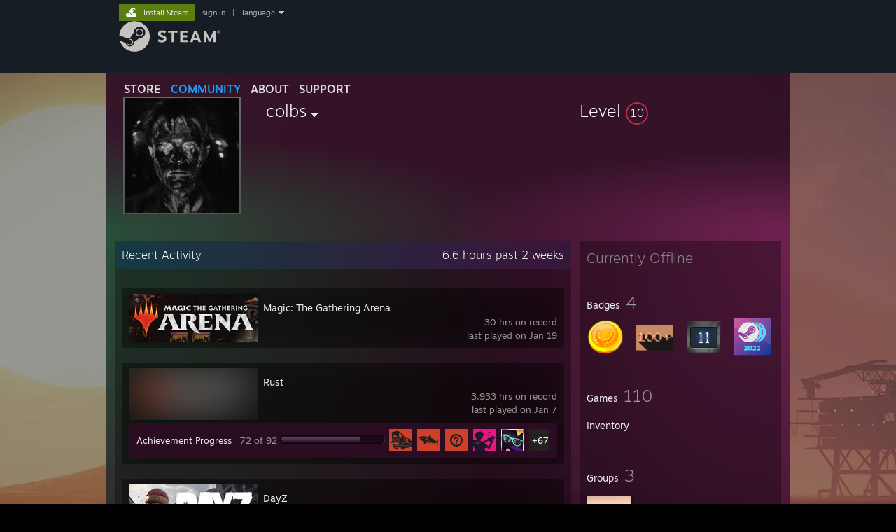

--- FILE ---
content_type: text/html; charset=UTF-8
request_url: https://steamcommunity.com/id/11224949/
body_size: 12399
content:
<!DOCTYPE html>
<html class=" responsive DesktopUI" lang="en"  >
<head>
	<meta http-equiv="Content-Type" content="text/html; charset=UTF-8">
			<meta name="viewport" content="width=device-width,initial-scale=1">
		<meta name="theme-color" content="#171a21">
		<title>Steam Community :: colbs</title>
	<link rel="shortcut icon" href="/favicon.ico" type="image/x-icon">

	
	
	<link href="https://community.fastly.steamstatic.com/public/shared/css/motiva_sans.css?v=-yZgCk0Nu7kH&amp;l=english&amp;_cdn=fastly" rel="stylesheet" type="text/css">
<link href="https://community.fastly.steamstatic.com/public/shared/css/buttons.css?v=0Ihq-pAoptBq&amp;l=english&amp;_cdn=fastly" rel="stylesheet" type="text/css">
<link href="https://community.fastly.steamstatic.com/public/shared/css/shared_global.css?v=uKH1RcGNHaGr&amp;l=english&amp;_cdn=fastly" rel="stylesheet" type="text/css">
<link href="https://community.fastly.steamstatic.com/public/css/globalv2.css?v=9RV1KkrS040q&amp;l=english&amp;_cdn=fastly" rel="stylesheet" type="text/css">
<link href="https://community.fastly.steamstatic.com/public/css/skin_1/modalContent.css?v=WXAusLHclDIt&amp;l=english&amp;_cdn=fastly" rel="stylesheet" type="text/css">
<link href="https://community.fastly.steamstatic.com/public/css/skin_1/profilev2.css?v=-fVuSwVjP_Fu&amp;l=english&amp;_cdn=fastly" rel="stylesheet" type="text/css">
<link href="https://community.fastly.steamstatic.com/public/shared/css/motiva_sans.css?v=-yZgCk0Nu7kH&amp;l=english&amp;_cdn=fastly" rel="stylesheet" type="text/css">
<link href="https://community.fastly.steamstatic.com/public/css/promo/summer2017/stickers.css?v=Ncr6N09yZIap&amp;l=english&amp;_cdn=fastly" rel="stylesheet" type="text/css">
<link href="https://community.fastly.steamstatic.com/public/shared/css/shared_responsive.css?v=KWbVpwRCHuVv&amp;l=english&amp;_cdn=fastly" rel="stylesheet" type="text/css">
<link href="https://community.fastly.steamstatic.com/public/css/skin_1/header.css?v=EM4kCu67DNda&amp;l=english&amp;_cdn=fastly" rel="stylesheet" type="text/css">
<script type="text/javascript">
	var __PrototypePreserve=[];
	__PrototypePreserve[0] = Array.from;
	__PrototypePreserve[1] = Array.prototype.filter;
	__PrototypePreserve[2] = Array.prototype.flatMap;
	__PrototypePreserve[3] = Array.prototype.find;
	__PrototypePreserve[4] = Array.prototype.some;
	__PrototypePreserve[5] = Function.prototype.bind;
	__PrototypePreserve[6] = HTMLElement.prototype.scrollTo;
</script>
<script type="text/javascript" src="https://community.fastly.steamstatic.com/public/javascript/prototype-1.7.js?v=npJElBnrEO6W&amp;l=english&amp;_cdn=fastly"></script>
<script type="text/javascript">
	Array.from = __PrototypePreserve[0] || Array.from;
	Array.prototype.filter = __PrototypePreserve[1] || Array.prototype.filter;
	Array.prototype.flatMap = __PrototypePreserve[2] || Array.prototype.flatMap;
	Array.prototype.find = __PrototypePreserve[3] || Array.prototype.find;
	Array.prototype.some = __PrototypePreserve[4] || Array.prototype.some;
	Function.prototype.bind = __PrototypePreserve[5] || Function.prototype.bind;
	HTMLElement.prototype.scrollTo = __PrototypePreserve[6] || HTMLElement.prototype.scrollTo;
</script>
<script type="text/javascript">
	var __ScriptaculousPreserve=[];
	__ScriptaculousPreserve[0] = Array.from;
	__ScriptaculousPreserve[1] = Function.prototype.bind;
	__ScriptaculousPreserve[2] = HTMLElement.prototype.scrollTo;
</script>
<script type="text/javascript" src="https://community.fastly.steamstatic.com/public/javascript/scriptaculous/_combined.js?v=pbdAKOcDIgbC&amp;l=english&amp;_cdn=fastly&amp;load=effects,controls,slider,dragdrop"></script>
<script type="text/javascript">
	Array.from = __ScriptaculousPreserve[0] || Array.from;
	Function.prototype.bind = __ScriptaculousPreserve[1] || Function.prototype.bind;
	HTMLElement.prototype.scrollTo = __ScriptaculousPreserve[2] || HTMLElement.prototype.scrollTo;
delete String['__parseStyleElement'];  Prototype.Browser.WebKit = true;</script>
<script type="text/javascript">VALVE_PUBLIC_PATH = "https:\/\/community.fastly.steamstatic.com\/public\/";</script><script type="text/javascript" src="https://community.fastly.steamstatic.com/public/javascript/global.js?v=cMt-H-zOgNUp&amp;l=english&amp;_cdn=fastly"></script>
<script type="text/javascript" src="https://community.fastly.steamstatic.com/public/javascript/jquery-1.11.1.min.js?v=gQHVlrK4-jX-&amp;l=english&amp;_cdn=fastly"></script>
<script type="text/javascript" src="https://community.fastly.steamstatic.com/public/shared/javascript/tooltip.js?v=LZHsOVauqTrm&amp;l=english&amp;_cdn=fastly"></script>
<script type="text/javascript" src="https://community.fastly.steamstatic.com/public/shared/javascript/shared_global.js?v=84qavQoecqcM&amp;l=english&amp;_cdn=fastly"></script>
<script type="text/javascript" src="https://community.fastly.steamstatic.com/public/shared/javascript/auth_refresh.js?v=w6QbwI-5-j2S&amp;l=english&amp;_cdn=fastly"></script>
<script type="text/javascript">Object.seal && [ Object, Array, String, Number ].map( function( builtin ) { Object.seal( builtin.prototype ); } );</script><script type="text/javascript">$J = jQuery.noConflict();
if ( typeof JSON != 'object' || !JSON.stringify || !JSON.parse ) { document.write( "<scr" + "ipt type=\"text\/javascript\" src=\"https:\/\/community.fastly.steamstatic.com\/public\/javascript\/json2.js?v=54NKNglvGTO8&amp;l=english&amp;_cdn=fastly\"><\/script>\n" ); };
</script>
		<script type="text/javascript">
			document.addEventListener('DOMContentLoaded', function(event) {
				SetupTooltips( { tooltipCSSClass: 'community_tooltip'} );
		});
		</script><script type="text/javascript" src="https://community.fastly.steamstatic.com/public/javascript/modalContent.js?v=uqf5ttWTRe7l&amp;l=english&amp;_cdn=fastly"></script>
<script type="text/javascript" src="https://community.fastly.steamstatic.com/public/javascript/modalv2.js?v=zBXEuexVQ0FZ&amp;l=english&amp;_cdn=fastly"></script>
<script type="text/javascript" src="https://community.fastly.steamstatic.com/public/javascript/profile.js?v=kpuU5wNDRWQz&amp;l=english&amp;_cdn=fastly"></script>
<script type="text/javascript" src="https://community.fastly.steamstatic.com/public/javascript/promo/stickers.js?v=CcLRHsa04otQ&amp;l=english&amp;_cdn=fastly"></script>
<script type="text/javascript" src="https://community.fastly.steamstatic.com/public/javascript/reportedcontent.js?v=-lZqrarogJr8&amp;l=english&amp;_cdn=fastly"></script>
<script type="text/javascript" src="https://community.fastly.steamstatic.com/public/javascript/webui/clientcom.js?v=09ET5-poo0Sd&amp;l=english&amp;_cdn=fastly"></script>
<script type="text/javascript" src="https://community.fastly.steamstatic.com/public/shared/javascript/shared_responsive_adapter.js?v=j0eobCNqcadg&amp;l=english&amp;_cdn=fastly"></script>

						<meta name="twitter:card" content="summary">
			
	<meta name="twitter:site" content="@steam" />

						<meta property="og:title" content="Steam Community :: colbs">
					<meta property="twitter:title" content="Steam Community :: colbs">
					<meta property="og:type" content="website">
					<meta property="fb:app_id" content="105386699540688">
			
	
			<link rel="image_src" href="https://avatars.fastly.steamstatic.com/cf15fd0eeb3db7ac8b0d9918bcce7866dac7ccad_full.jpg">
		<meta property="og:image" content="https://avatars.fastly.steamstatic.com/cf15fd0eeb3db7ac8b0d9918bcce7866dac7ccad_full.jpg">
		<meta name="twitter:image" content="https://avatars.fastly.steamstatic.com/cf15fd0eeb3db7ac8b0d9918bcce7866dac7ccad_full.jpg" />
				
	
	
	
	
	</head>
<body class="flat_page profile_page has_profile_background CosmicTheme responsive_page ">


<div class="responsive_page_frame with_header">
						<div role="navigation" class="responsive_page_menu_ctn mainmenu" aria-label="Mobile Menu">
				<div class="responsive_page_menu"  id="responsive_page_menu">
										<div class="mainmenu_contents">
						<div class="mainmenu_contents_items">
															<a class="menuitem" href="https://steamcommunity.com/login/home/?goto=id%2F11224949%2F">
									Sign in								</a>
															<a class="menuitem supernav" href="https://store.steampowered.com/" data-tooltip-type="selector" data-tooltip-content=".submenu_Store">
				Store			</a>
			<div class="submenu_Store" style="display: none;" data-submenuid="Store">
														<a class="submenuitem" href="https://store.steampowered.com/">
						Home											</a>
														<a class="submenuitem" href="https://store.steampowered.com/explore/">
						Discovery Queue											</a>
														<a class="submenuitem" href="https://steamcommunity.com/my/wishlist/">
						Wishlist											</a>
														<a class="submenuitem" href="https://store.steampowered.com/points/shop/">
						Points Shop											</a>
														<a class="submenuitem" href="https://store.steampowered.com/news/">
						News											</a>
														<a class="submenuitem" href="https://store.steampowered.com/stats/">
						Charts											</a>
							</div>
										<a class="menuitem supernav supernav_active" href="https://steamcommunity.com/" data-tooltip-type="selector" data-tooltip-content=".submenu_Community">
				Community			</a>
			<div class="submenu_Community" style="display: none;" data-submenuid="Community">
														<a class="submenuitem" href="https://steamcommunity.com/">
						Home											</a>
														<a class="submenuitem" href="https://steamcommunity.com/discussions/">
						Discussions											</a>
														<a class="submenuitem" href="https://steamcommunity.com/workshop/">
						Workshop											</a>
														<a class="submenuitem" href="https://steamcommunity.com/market/">
						Market											</a>
														<a class="submenuitem" href="https://steamcommunity.com/?subsection=broadcasts">
						Broadcasts											</a>
							</div>
										<a class="menuitem " href="https://store.steampowered.com/about/">
				About			</a>
										<a class="menuitem " href="https://help.steampowered.com/en/">
				Support			</a>
			
							<div class="minor_menu_items">
																								<div class="menuitem change_language_action">
									Change language								</div>
																																	<a class="menuitem" href="https://store.steampowered.com/mobile" target="_blank" rel="noreferrer">Get the Steam Mobile App</a>
																									<div class="menuitem" role="link" onclick="Responsive_RequestDesktopView();">
										View desktop website									</div>
															</div>
						</div>
						<div class="mainmenu_footer_spacer  "></div>
						<div class="mainmenu_footer">
															<div class="mainmenu_footer_logo"><img src="https://community.fastly.steamstatic.com/public/shared/images/responsive/footerLogo_valve_new.png"></div>
								© Valve Corporation. All rights reserved. All trademarks are property of their respective owners in the US and other countries.								<span class="mainmenu_valve_links">
									<a href="https://store.steampowered.com/privacy_agreement/" target="_blank">Privacy Policy</a>
									&nbsp;| &nbsp;<a href="http://www.valvesoftware.com/legal.htm" target="_blank">Legal</a>
									&nbsp;| &nbsp;<a href="https://help.steampowered.com/faqs/view/10BB-D27A-6378-4436" target="_blank">Accessibility</a>
									&nbsp;| &nbsp;<a href="https://store.steampowered.com/subscriber_agreement/" target="_blank">Steam Subscriber Agreement</a>
									&nbsp;| &nbsp;<a href="https://store.steampowered.com/steam_refunds/" target="_blank">Refunds</a>
									&nbsp;| &nbsp;<a href="https://store.steampowered.com/account/cookiepreferences/" target="_blank">Cookies</a>
								</span>
													</div>
					</div>
									</div>
			</div>
		
		<div class="responsive_local_menu_tab"></div>

		<div class="responsive_page_menu_ctn localmenu">
			<div class="responsive_page_menu"  id="responsive_page_local_menu" data-panel="{&quot;onOptionsActionDescription&quot;:&quot;#filter_toggle&quot;,&quot;onOptionsButton&quot;:&quot;Responsive_ToggleLocalMenu()&quot;,&quot;onCancelButton&quot;:&quot;Responsive_ToggleLocalMenu()&quot;}">
				<div class="localmenu_content" data-panel="{&quot;maintainY&quot;:true,&quot;bFocusRingRoot&quot;:true,&quot;flow-children&quot;:&quot;column&quot;}">
				</div>
			</div>
		</div>



					<div class="responsive_header">
				<div class="responsive_header_content">
					<div id="responsive_menu_logo">
						<img src="https://community.fastly.steamstatic.com/public/shared/images/responsive/header_menu_hamburger.png" height="100%">
											</div>
					<div class="responsive_header_logo">
						<a href="https://store.steampowered.com/">
															<img src="https://community.fastly.steamstatic.com/public/shared/images/responsive/header_logo.png" height="36" border="0" alt="STEAM">
													</a>
					</div>
									</div>
			</div>
		
		<div class="responsive_page_content_overlay">

		</div>

		<div class="responsive_fixonscroll_ctn nonresponsive_hidden ">
		</div>
	
	<div class="responsive_page_content">

		<div role="banner" id="global_header" data-panel="{&quot;flow-children&quot;:&quot;row&quot;}">
	<div class="content">
		<div class="logo">
			<span id="logo_holder">
									<a href="https://store.steampowered.com/" aria-label="Link to the Steam Homepage">
						<img src="https://community.fastly.steamstatic.com/public/shared/images/header/logo_steam.svg?t=962016" width="176" height="44" alt="Link to the Steam Homepage">
					</a>
							</span>
		</div>

			<div role="navigation" class="supernav_container" aria-label="Global Menu">
								<a class="menuitem supernav" href="https://store.steampowered.com/" data-tooltip-type="selector" data-tooltip-content=".submenu_Store">
				STORE			</a>
			<div class="submenu_Store" style="display: none;" data-submenuid="Store">
														<a class="submenuitem" href="https://store.steampowered.com/">
						Home											</a>
														<a class="submenuitem" href="https://store.steampowered.com/explore/">
						Discovery Queue											</a>
														<a class="submenuitem" href="https://steamcommunity.com/my/wishlist/">
						Wishlist											</a>
														<a class="submenuitem" href="https://store.steampowered.com/points/shop/">
						Points Shop											</a>
														<a class="submenuitem" href="https://store.steampowered.com/news/">
						News											</a>
														<a class="submenuitem" href="https://store.steampowered.com/stats/">
						Charts											</a>
							</div>
										<a class="menuitem supernav supernav_active" href="https://steamcommunity.com/" data-tooltip-type="selector" data-tooltip-content=".submenu_Community">
				COMMUNITY			</a>
			<div class="submenu_Community" style="display: none;" data-submenuid="Community">
														<a class="submenuitem" href="https://steamcommunity.com/">
						Home											</a>
														<a class="submenuitem" href="https://steamcommunity.com/discussions/">
						Discussions											</a>
														<a class="submenuitem" href="https://steamcommunity.com/workshop/">
						Workshop											</a>
														<a class="submenuitem" href="https://steamcommunity.com/market/">
						Market											</a>
														<a class="submenuitem" href="https://steamcommunity.com/?subsection=broadcasts">
						Broadcasts											</a>
							</div>
										<a class="menuitem " href="https://store.steampowered.com/about/">
				About			</a>
										<a class="menuitem " href="https://help.steampowered.com/en/">
				SUPPORT			</a>
				</div>
	<script type="text/javascript">
		jQuery(function($) {
			$('#global_header .supernav').v_tooltip({'location':'bottom', 'destroyWhenDone': false, 'tooltipClass': 'supernav_content', 'offsetY':-6, 'offsetX': 1, 'horizontalSnap': 4, 'tooltipParent': '#global_header .supernav_container', 'correctForScreenSize': false});
		});
	</script>

		<div id="global_actions">
			<div role="navigation" id="global_action_menu" aria-label="Account Menu">
									<a class="header_installsteam_btn header_installsteam_btn_green" href="https://store.steampowered.com/about/">
						<div class="header_installsteam_btn_content">
							Install Steam						</div>
					</a>
				
				
									<a class="global_action_link" href="https://steamcommunity.com/login/home/?goto=id%2F11224949%2F">sign in</a>
											&nbsp;|&nbsp;
						<span class="pulldown global_action_link" id="language_pulldown" onclick="ShowMenu( this, 'language_dropdown', 'right' );">language</span>
						<div class="popup_block_new" id="language_dropdown" style="display: none;">
							<div class="popup_body popup_menu">
																																					<a class="popup_menu_item tight" href="?l=schinese" onclick="ChangeLanguage( 'schinese' ); return false;">简体中文 (Simplified Chinese)</a>
																													<a class="popup_menu_item tight" href="?l=tchinese" onclick="ChangeLanguage( 'tchinese' ); return false;">繁體中文 (Traditional Chinese)</a>
																													<a class="popup_menu_item tight" href="?l=japanese" onclick="ChangeLanguage( 'japanese' ); return false;">日本語 (Japanese)</a>
																													<a class="popup_menu_item tight" href="?l=koreana" onclick="ChangeLanguage( 'koreana' ); return false;">한국어 (Korean)</a>
																													<a class="popup_menu_item tight" href="?l=thai" onclick="ChangeLanguage( 'thai' ); return false;">ไทย (Thai)</a>
																													<a class="popup_menu_item tight" href="?l=bulgarian" onclick="ChangeLanguage( 'bulgarian' ); return false;">Български (Bulgarian)</a>
																													<a class="popup_menu_item tight" href="?l=czech" onclick="ChangeLanguage( 'czech' ); return false;">Čeština (Czech)</a>
																													<a class="popup_menu_item tight" href="?l=danish" onclick="ChangeLanguage( 'danish' ); return false;">Dansk (Danish)</a>
																													<a class="popup_menu_item tight" href="?l=german" onclick="ChangeLanguage( 'german' ); return false;">Deutsch (German)</a>
																																							<a class="popup_menu_item tight" href="?l=spanish" onclick="ChangeLanguage( 'spanish' ); return false;">Español - España (Spanish - Spain)</a>
																													<a class="popup_menu_item tight" href="?l=latam" onclick="ChangeLanguage( 'latam' ); return false;">Español - Latinoamérica (Spanish - Latin America)</a>
																													<a class="popup_menu_item tight" href="?l=greek" onclick="ChangeLanguage( 'greek' ); return false;">Ελληνικά (Greek)</a>
																													<a class="popup_menu_item tight" href="?l=french" onclick="ChangeLanguage( 'french' ); return false;">Français (French)</a>
																													<a class="popup_menu_item tight" href="?l=italian" onclick="ChangeLanguage( 'italian' ); return false;">Italiano (Italian)</a>
																													<a class="popup_menu_item tight" href="?l=indonesian" onclick="ChangeLanguage( 'indonesian' ); return false;">Bahasa Indonesia (Indonesian)</a>
																													<a class="popup_menu_item tight" href="?l=hungarian" onclick="ChangeLanguage( 'hungarian' ); return false;">Magyar (Hungarian)</a>
																													<a class="popup_menu_item tight" href="?l=dutch" onclick="ChangeLanguage( 'dutch' ); return false;">Nederlands (Dutch)</a>
																													<a class="popup_menu_item tight" href="?l=norwegian" onclick="ChangeLanguage( 'norwegian' ); return false;">Norsk (Norwegian)</a>
																													<a class="popup_menu_item tight" href="?l=polish" onclick="ChangeLanguage( 'polish' ); return false;">Polski (Polish)</a>
																													<a class="popup_menu_item tight" href="?l=portuguese" onclick="ChangeLanguage( 'portuguese' ); return false;">Português (Portuguese - Portugal)</a>
																													<a class="popup_menu_item tight" href="?l=brazilian" onclick="ChangeLanguage( 'brazilian' ); return false;">Português - Brasil (Portuguese - Brazil)</a>
																													<a class="popup_menu_item tight" href="?l=romanian" onclick="ChangeLanguage( 'romanian' ); return false;">Română (Romanian)</a>
																													<a class="popup_menu_item tight" href="?l=russian" onclick="ChangeLanguage( 'russian' ); return false;">Русский (Russian)</a>
																													<a class="popup_menu_item tight" href="?l=finnish" onclick="ChangeLanguage( 'finnish' ); return false;">Suomi (Finnish)</a>
																													<a class="popup_menu_item tight" href="?l=swedish" onclick="ChangeLanguage( 'swedish' ); return false;">Svenska (Swedish)</a>
																													<a class="popup_menu_item tight" href="?l=turkish" onclick="ChangeLanguage( 'turkish' ); return false;">Türkçe (Turkish)</a>
																													<a class="popup_menu_item tight" href="?l=vietnamese" onclick="ChangeLanguage( 'vietnamese' ); return false;">Tiếng Việt (Vietnamese)</a>
																													<a class="popup_menu_item tight" href="?l=ukrainian" onclick="ChangeLanguage( 'ukrainian' ); return false;">Українська (Ukrainian)</a>
																									<a class="popup_menu_item tight" href="https://www.valvesoftware.com/en/contact?contact-person=Translation%20Team%20Feedback" target="_blank">Report a translation problem</a>
							</div>
						</div>
												</div>
					</div>
			</div>
</div>
<script type="text/javascript">
	g_sessionID = "8a16dc819d51f61cae1a09d2";
	g_steamID = false;
	g_strLanguage = "english";
	g_SNR = '2_100300_profile_';
	g_bAllowAppImpressions = true;
		g_ContentDescriptorPreferences = [1,3,4];

	

	// We always want to have the timezone cookie set for PHP to use
	setTimezoneCookies();

	$J( function() {

		InitMiniprofileHovers(( 'https%3A%2F%2Fsteamcommunity.com' ));
		InitEmoticonHovers();
		ApplyAdultContentPreferences();
	});

	$J( function() { InitEconomyHovers( "https:\/\/community.fastly.steamstatic.com\/public\/css\/skin_1\/economy.css?v=rbw2FTiaLS06&l=english&_cdn=fastly", "https:\/\/community.fastly.steamstatic.com\/public\/javascript\/economy_common.js?v=3TZBCEPvtfTo&l=english&_cdn=fastly", "https:\/\/community.fastly.steamstatic.com\/public\/javascript\/economy.js?v=55iGPfqTxuQB&l=english&_cdn=fastly" );});</script>
	<div id="webui_config" style="display: none;"
		 data-config="{&quot;EUNIVERSE&quot;:1,&quot;WEB_UNIVERSE&quot;:&quot;public&quot;,&quot;LANGUAGE&quot;:&quot;english&quot;,&quot;COUNTRY&quot;:&quot;US&quot;,&quot;MEDIA_CDN_COMMUNITY_URL&quot;:&quot;https:\/\/cdn.fastly.steamstatic.com\/steamcommunity\/public\/&quot;,&quot;MEDIA_CDN_URL&quot;:&quot;https:\/\/cdn.fastly.steamstatic.com\/&quot;,&quot;VIDEO_CDN_URL&quot;:&quot;https:\/\/video.fastly.steamstatic.com\/&quot;,&quot;COMMUNITY_CDN_URL&quot;:&quot;https:\/\/community.fastly.steamstatic.com\/&quot;,&quot;COMMUNITY_CDN_ASSET_URL&quot;:&quot;https:\/\/cdn.fastly.steamstatic.com\/steamcommunity\/public\/assets\/&quot;,&quot;STORE_CDN_URL&quot;:&quot;https:\/\/store.fastly.steamstatic.com\/&quot;,&quot;PUBLIC_SHARED_URL&quot;:&quot;https:\/\/community.fastly.steamstatic.com\/public\/shared\/&quot;,&quot;COMMUNITY_BASE_URL&quot;:&quot;https:\/\/steamcommunity.com\/&quot;,&quot;CHAT_BASE_URL&quot;:&quot;https:\/\/steamcommunity.com\/&quot;,&quot;STORE_BASE_URL&quot;:&quot;https:\/\/store.steampowered.com\/&quot;,&quot;STORE_CHECKOUT_BASE_URL&quot;:&quot;https:\/\/checkout.steampowered.com\/&quot;,&quot;IMG_URL&quot;:&quot;https:\/\/community.fastly.steamstatic.com\/public\/images\/&quot;,&quot;STEAMTV_BASE_URL&quot;:&quot;https:\/\/steam.tv\/&quot;,&quot;HELP_BASE_URL&quot;:&quot;https:\/\/help.steampowered.com\/&quot;,&quot;PARTNER_BASE_URL&quot;:&quot;https:\/\/partner.steamgames.com\/&quot;,&quot;STATS_BASE_URL&quot;:&quot;https:\/\/partner.steampowered.com\/&quot;,&quot;INTERNAL_STATS_BASE_URL&quot;:&quot;https:\/\/steamstats.valve.org\/&quot;,&quot;IN_CLIENT&quot;:false,&quot;USE_POPUPS&quot;:false,&quot;STORE_ICON_BASE_URL&quot;:&quot;https:\/\/shared.fastly.steamstatic.com\/store_item_assets\/steam\/apps\/&quot;,&quot;STORE_ITEM_BASE_URL&quot;:&quot;https:\/\/shared.fastly.steamstatic.com\/store_item_assets\/&quot;,&quot;WEBAPI_BASE_URL&quot;:&quot;https:\/\/api.steampowered.com\/&quot;,&quot;TOKEN_URL&quot;:&quot;https:\/\/steamcommunity.com\/chat\/clientjstoken&quot;,&quot;BUILD_TIMESTAMP&quot;:1768423651,&quot;PAGE_TIMESTAMP&quot;:1768877323,&quot;IN_TENFOOT&quot;:false,&quot;IN_GAMEPADUI&quot;:false,&quot;IN_CHROMEOS&quot;:false,&quot;IN_MOBILE_WEBVIEW&quot;:false,&quot;PLATFORM&quot;:&quot;macos&quot;,&quot;BASE_URL_STORE_CDN_ASSETS&quot;:&quot;https:\/\/cdn.fastly.steamstatic.com\/store\/&quot;,&quot;EREALM&quot;:1,&quot;LOGIN_BASE_URL&quot;:&quot;https:\/\/login.steampowered.com\/&quot;,&quot;AVATAR_BASE_URL&quot;:&quot;https:\/\/avatars.fastly.steamstatic.com\/&quot;,&quot;FROM_WEB&quot;:true,&quot;WEBSITE_ID&quot;:&quot;Community&quot;,&quot;BASE_URL_SHARED_CDN&quot;:&quot;https:\/\/shared.fastly.steamstatic.com\/&quot;,&quot;CLAN_CDN_ASSET_URL&quot;:&quot;https:\/\/clan.fastly.steamstatic.com\/&quot;,&quot;COMMUNITY_ASSETS_BASE_URL&quot;:&quot;https:\/\/shared.fastly.steamstatic.com\/community_assets\/&quot;,&quot;SNR&quot;:&quot;2_100300_profile_&quot;}"
		 data-userinfo="{&quot;logged_in&quot;:false,&quot;country_code&quot;:&quot;US&quot;,&quot;excluded_content_descriptors&quot;:[1,3,4]}">
	</div>
<div id="application_config" style="display: none;"  data-config="{&quot;EUNIVERSE&quot;:1,&quot;WEB_UNIVERSE&quot;:&quot;public&quot;,&quot;LANGUAGE&quot;:&quot;english&quot;,&quot;COUNTRY&quot;:&quot;US&quot;,&quot;MEDIA_CDN_COMMUNITY_URL&quot;:&quot;https:\/\/cdn.fastly.steamstatic.com\/steamcommunity\/public\/&quot;,&quot;MEDIA_CDN_URL&quot;:&quot;https:\/\/cdn.fastly.steamstatic.com\/&quot;,&quot;VIDEO_CDN_URL&quot;:&quot;https:\/\/video.fastly.steamstatic.com\/&quot;,&quot;COMMUNITY_CDN_URL&quot;:&quot;https:\/\/community.fastly.steamstatic.com\/&quot;,&quot;COMMUNITY_CDN_ASSET_URL&quot;:&quot;https:\/\/cdn.fastly.steamstatic.com\/steamcommunity\/public\/assets\/&quot;,&quot;STORE_CDN_URL&quot;:&quot;https:\/\/store.fastly.steamstatic.com\/&quot;,&quot;PUBLIC_SHARED_URL&quot;:&quot;https:\/\/community.fastly.steamstatic.com\/public\/shared\/&quot;,&quot;COMMUNITY_BASE_URL&quot;:&quot;https:\/\/steamcommunity.com\/&quot;,&quot;CHAT_BASE_URL&quot;:&quot;https:\/\/steamcommunity.com\/&quot;,&quot;STORE_BASE_URL&quot;:&quot;https:\/\/store.steampowered.com\/&quot;,&quot;STORE_CHECKOUT_BASE_URL&quot;:&quot;https:\/\/checkout.steampowered.com\/&quot;,&quot;IMG_URL&quot;:&quot;https:\/\/community.fastly.steamstatic.com\/public\/images\/&quot;,&quot;STEAMTV_BASE_URL&quot;:&quot;https:\/\/steam.tv\/&quot;,&quot;HELP_BASE_URL&quot;:&quot;https:\/\/help.steampowered.com\/&quot;,&quot;PARTNER_BASE_URL&quot;:&quot;https:\/\/partner.steamgames.com\/&quot;,&quot;STATS_BASE_URL&quot;:&quot;https:\/\/partner.steampowered.com\/&quot;,&quot;INTERNAL_STATS_BASE_URL&quot;:&quot;https:\/\/steamstats.valve.org\/&quot;,&quot;IN_CLIENT&quot;:false,&quot;USE_POPUPS&quot;:false,&quot;STORE_ICON_BASE_URL&quot;:&quot;https:\/\/shared.fastly.steamstatic.com\/store_item_assets\/steam\/apps\/&quot;,&quot;STORE_ITEM_BASE_URL&quot;:&quot;https:\/\/shared.fastly.steamstatic.com\/store_item_assets\/&quot;,&quot;WEBAPI_BASE_URL&quot;:&quot;https:\/\/api.steampowered.com\/&quot;,&quot;TOKEN_URL&quot;:&quot;https:\/\/steamcommunity.com\/chat\/clientjstoken&quot;,&quot;BUILD_TIMESTAMP&quot;:1768423651,&quot;PAGE_TIMESTAMP&quot;:1768877323,&quot;IN_TENFOOT&quot;:false,&quot;IN_GAMEPADUI&quot;:false,&quot;IN_CHROMEOS&quot;:false,&quot;IN_MOBILE_WEBVIEW&quot;:false,&quot;PLATFORM&quot;:&quot;macos&quot;,&quot;BASE_URL_STORE_CDN_ASSETS&quot;:&quot;https:\/\/cdn.fastly.steamstatic.com\/store\/&quot;,&quot;EREALM&quot;:1,&quot;LOGIN_BASE_URL&quot;:&quot;https:\/\/login.steampowered.com\/&quot;,&quot;AVATAR_BASE_URL&quot;:&quot;https:\/\/avatars.fastly.steamstatic.com\/&quot;,&quot;FROM_WEB&quot;:true,&quot;WEBSITE_ID&quot;:&quot;Community&quot;,&quot;BASE_URL_SHARED_CDN&quot;:&quot;https:\/\/shared.fastly.steamstatic.com\/&quot;,&quot;CLAN_CDN_ASSET_URL&quot;:&quot;https:\/\/clan.fastly.steamstatic.com\/&quot;,&quot;COMMUNITY_ASSETS_BASE_URL&quot;:&quot;https:\/\/shared.fastly.steamstatic.com\/community_assets\/&quot;,&quot;SNR&quot;:&quot;2_100300_profile_&quot;}" data-userinfo="{&quot;logged_in&quot;:false,&quot;country_code&quot;:&quot;US&quot;,&quot;excluded_content_descriptors&quot;:[1,3,4]}" data-community="[]" data-loyaltystore="{&quot;webapi_token&quot;:&quot;&quot;}" data-steam_notifications="null"></div><link href="https://community.fastly.steamstatic.com/public/css/applications/community/main.css?v=L9FHPSrgDNRX&amp;l=english&amp;_cdn=fastly" rel="stylesheet" type="text/css">
<script type="text/javascript" src="https://community.fastly.steamstatic.com/public/javascript/applications/community/manifest.js?v=nbKNVX6KpsXN&amp;l=english&amp;_cdn=fastly"></script>
<script type="text/javascript" src="https://community.fastly.steamstatic.com/public/javascript/applications/community/libraries~b28b7af69.js?v=otJTfeJA4u84&amp;l=english&amp;_cdn=fastly"></script>
<script type="text/javascript" src="https://community.fastly.steamstatic.com/public/javascript/applications/community/main.js?v=5jnmxmwR7F0r&amp;l=english&amp;_cdn=fastly"></script>
<div  data-featuretarget="profile-rewards"></div>	<div id="application_root"></div>

		<div role="main" class="responsive_page_template_content" id="responsive_page_template_content" data-panel="{&quot;autoFocus&quot;:true}" >

				<script type="text/javascript">
		g_rgProfileData = {"url":"https:\/\/steamcommunity.com\/id\/11224949\/","steamid":"76561198148401790","personaname":"colbs","summary":""};
		const g_bViewingOwnProfile = 0;
		$J( function() {
			window.Responsive_ReparentItemsInResponsiveMode && Responsive_ReparentItemsInResponsiveMode( '.responsive_groupfriends_element', $J('#responsive_groupfriends_element_ctn') );
			
			
			SetupAnimateOnHoverImages();
		});
	</script>



<div class="no_header profile_page has_profile_background  "
	 style="">

			<div class="profile_animated_background">
			<video playsinline autoplay muted loop poster="https://shared.fastly.steamstatic.com/community_assets/images/items/252490/26ecc84ecf204392e06855eb3e09b3254d829b95.jpg">
									<source src="https://shared.fastly.steamstatic.com/community_assets/images/items/252490/bacfcdc6615ed73d9ca519ab8c57651710aea489.webm" type="video/webm">
									<source src="https://shared.fastly.steamstatic.com/community_assets/images/items/252490/dd88f3fdf5d94fe91c769a58084c9efe536de3a5.mp4" type="video/mp4">
							</video>
		</div>
		
	


<div class="profile_header_bg">

	<div class="profile_header_bg_texture">
		
		<div class="profile_header">

			
						
			<div class="profile_header_content" data-panel="{&quot;flow-children&quot;:&quot;row&quot;}" >

				
				<div class="playerAvatar profile_header_size offline" data-miniprofile="188136062">
										<div class="playerAvatarAutoSizeInner">
																				<picture>
				<source media="(prefers-reduced-motion: reduce)" srcset="https://avatars.fastly.steamstatic.com/cf15fd0eeb3db7ac8b0d9918bcce7866dac7ccad_full.jpg"></source>
				<img srcset="https://avatars.fastly.steamstatic.com/cf15fd0eeb3db7ac8b0d9918bcce7866dac7ccad_full.jpg" >
			</picture>
							</div>
				</div>

				<div class="profile_header_centered_col">
					<div class="profile_header_centered_persona">
						<div class="persona_name" style="font-size: 24px;">
							<span class="actual_persona_name">colbs</span>
																						<span class="namehistory_link" onclick="ShowAliasPopup( this );">
								<img id="getnamehistory_arrow" src="https://community.fastly.steamstatic.com/public/images/skin_1/arrowDn9x5.gif" width="9" height="5" border="0">
							</span>
														<div id="NamePopup" class="popup_block_new" style="display: none;">
								<div class="popup_body popup_menu">
									<div>This user has also played as:</div>
									<div id="NamePopupAliases">

									</div>
									<div style="display:none" id="NamePopupClearAliases">
																			</div>
									<div style="clear:both"></div>
								</div>
							</div>
						</div>
													<div class="header_real_name ellipsis">
								<bdi></bdi>
															</div>
											</div>
						<div class="profile_header_summary desktop">
					</div>
				</div>

					<div class="profile_header_summary mobile">
					</div>

				<div class="profile_header_badgeinfo" data-panel="{&quot;flow-children&quot;:&quot;column&quot;}" >
											<div class="profile_header_badgeinfo_badge_area">
															<a data-panel="{&quot;focusable&quot;:true,&quot;clickOnActivate&quot;:true}" role="button" class="persona_level_btn" href="https://steamcommunity.com/id/11224949/badges">
														<div class="persona_name persona_level">Level <div class="friendPlayerLevel lvl_10"><span class="friendPlayerLevelNum">10</span></div></div>
															</a>
													</div>
										<div class="profile_header_actions">
											</div>
				</div>
			</div>
		</div>
		<script type="text/javascript"> $J( function() { InitProfileSummary( g_rgProfileData['summary'] ); } ); </script>
	</div>
</div>

	<div class="profile_content has_profile_background">
		<div class="profile_content_inner">
			
			

			
			


			<div class="profile_rightcol">
				<div class="responsive_status_info">
						<div class="profile_in_game persona offline">
					<div class="profile_in_game_header">Currently Offline</div>
					</div>
									</div>

				<div class="responsive_count_link_area">
					
					
					<div data-panel="{&quot;maintainX&quot;:true,&quot;bFocusRingRoot&quot;:true,&quot;flow-children&quot;:&quot;row&quot;}" class="profile_badges">
						<div class="profile_count_link_preview_ctn" data-panel="{&quot;focusable&quot;:true,&quot;clickOnActivate&quot;:true}" role="button" >
																<div data-panel="{&quot;focusable&quot;:true,&quot;clickOnActivate&quot;:true}" role="button" class="profile_count_link ellipsis" >
						<a href="https://steamcommunity.com/id/11224949/badges/">
							<span class="count_link_label">Badges</span>&nbsp;
							<span class="profile_count_link_total">
																	4															</span>
						</a>
					</div>
														<div class="profile_count_link_preview">
																									<div class="profile_badges_badge "  data-tooltip-html="Community Ambassador" >
										<a href="https://steamcommunity.com/id/11224949/badges/2">
											<img src="https://community.fastly.steamstatic.com/public/images/badges/01_community/community03_80.png" class="badge_icon small">
										</a>
									</div>
																										<div class="profile_badges_badge "  data-tooltip-html="Power Player&lt;br&gt;
110 games owned" >
										<a href="https://steamcommunity.com/id/11224949/badges/13">
											<img src="https://community.fastly.steamstatic.com/public/images/badges/13_gamecollector/100_80.png?v=4" class="badge_icon small">
										</a>
									</div>
																										<div class="profile_badges_badge "  data-tooltip-html="Years of Service&lt;br&gt;
Member since August 3, 2014." >
										<a href="https://steamcommunity.com/id/11224949/badges/1">
											<img src="https://community.fastly.steamstatic.com/public/images/badges/02_years/steamyears11_80.png" class="badge_icon small">
										</a>
									</div>
																										<div class="profile_badges_badge last"  data-tooltip-html="Steam Replay 2022&lt;br&gt;
Awarded for viewing your 2022 Steam Replay." >
										<a href="https://steamcommunity.com/id/11224949/badges/64">
											<img src="https://community.fastly.steamstatic.com/public/images/badges/generic/Replay2022_80.png" class="badge_icon small">
										</a>
									</div>
																	<div style="clear: left;"></div>
							</div>
						</div>
					</div>
					
					<div data-panel="{&quot;maintainX&quot;:true,&quot;bFocusRingRoot&quot;:true,&quot;flow-children&quot;:&quot;row&quot;}" id="responsive_groupfriends_element_ctn">
					</div>

					<div data-panel="{&quot;maintainX&quot;:true,&quot;bFocusRingRoot&quot;:true,&quot;flow-children&quot;:&quot;row&quot;}" class="profile_item_links">
															<div data-panel="{&quot;focusable&quot;:true,&quot;clickOnActivate&quot;:true}" role="button" class="profile_count_link ellipsis" >
						<a href="https://steamcommunity.com/id/11224949/games/?tab=all">
							<span class="count_link_label">Games</span>&nbsp;
							<span class="profile_count_link_total">
																	110															</span>
						</a>
					</div>
																						<div data-panel="{&quot;focusable&quot;:true,&quot;clickOnActivate&quot;:true}" role="button" class="profile_count_link ellipsis" >
						<a href="https://steamcommunity.com/id/11224949/inventory/">
							<span class="count_link_label">Inventory</span>&nbsp;
							<span class="profile_count_link_total">
																	&nbsp; <!-- so the line spaces like the rest -->
															</span>
						</a>
					</div>
																																																																																																	<div style="clear: left;"></div>
					</div>
				</div>

									<div class="profile_group_links profile_count_link_preview_ctn responsive_groupfriends_element" data-panel="{&quot;focusable&quot;:true,&quot;clickOnActivate&quot;:true}" role="button" >
															<div data-panel="{&quot;focusable&quot;:true,&quot;clickOnActivate&quot;:true}" role="button" class="profile_count_link ellipsis" >
						<a href="https://steamcommunity.com/id/11224949/groups/">
							<span class="count_link_label">Groups</span>&nbsp;
							<span class="profile_count_link_total">
																	3															</span>
						</a>
					</div>
																			<div class="profile_count_link_preview">
															<div class="profile_group profile_primary_group">
									<div class="profile_group_avatar">
										<a href="https://steamcommunity.com/groups/PG1220">
											<img src="https://avatars.fastly.steamstatic.com/3c0cbbbbcb1e21cac8905cdb3221d3aafdb1ac75_medium.jpg">
										</a>
									</div>
									<a class="whiteLink" href="https://steamcommunity.com/groups/PG1220">
										Test PG 1220									</a>
									<div class="profile_group_membercount">3,994 Members</div>
									<div style="clear: left;"></div>
								</div>
																															<div class="profile_group">
										<div class="profile_group_avatar">
											<a href="https://steamcommunity.com/groups/hollowservers">
												<img src="https://avatars.fastly.steamstatic.com/fc0804980b0694c9526909568899bfff9ab4d94b.jpg">
											</a>
										</div>
										<a class="whiteLink" href="https://steamcommunity.com/groups/hollowservers">
											Hollow Servers										</a>
										<div class="profile_group_membercount">233,556 Members</div>
										<div style="clear: left;"></div>
									</div>
																	<div class="profile_group">
										<div class="profile_group_avatar">
											<a href="https://steamcommunity.com/groups/ORCCGaming">
												<img src="https://avatars.fastly.steamstatic.com/4d6d8dfd07dd4674e6c5458033219f3808603ff5.jpg">
											</a>
										</div>
										<a class="whiteLink" href="https://steamcommunity.com/groups/ORCCGaming">
											Outrider Gaming										</a>
										<div class="profile_group_membercount">19 Members</div>
										<div style="clear: left;"></div>
									</div>
																					</div>
					</div>
				
									<div class="profile_friend_links profile_count_link_preview_ctn responsive_groupfriends_element" data-panel="{&quot;focusable&quot;:true,&quot;clickOnActivate&quot;:true}" role="button" >
															<div data-panel="{&quot;focusable&quot;:true,&quot;clickOnActivate&quot;:true}" role="button" class="profile_count_link ellipsis" >
						<a href="https://steamcommunity.com/id/11224949/friends/">
							<span class="count_link_label">Friends</span>&nbsp;
							<span class="profile_count_link_total">
																	80															</span>
						</a>
					</div>
							
						
						<div class="profile_topfriends profile_count_link_preview">
																	<div data-panel="{&quot;flow-children&quot;:&quot;column&quot;}" class="friendBlock persona offline" data-miniprofile="133522098" >
						<a class="friendBlockLinkOverlay" href="https://steamcommunity.com/id/Decency1234"></a>
										<div class="friendPlayerLevel lvl_70">
					<span class="friendPlayerLevelNum">76</span>
				</div>
												<div class="playerAvatar offline">
				<img src="https://avatars.fastly.steamstatic.com/d238ee73e125252e4a4ab5cc0ae3982df5af5c96_medium.jpg">
			</div>
			<div class="friendBlockContent">
				Strixcon<br>
				<span class="friendSmallText">
		Offline
				</span>
			</div>
		</div>
																			<div data-panel="{&quot;flow-children&quot;:&quot;column&quot;}" class="friendBlock persona online" data-miniprofile="112256835" >
						<a class="friendBlockLinkOverlay" href="https://steamcommunity.com/id/Konject"></a>
										<div class="friendPlayerLevel lvl_70">
					<span class="friendPlayerLevelNum">72</span>
				</div>
												<div class="playerAvatar online">
				<img src="https://avatars.fastly.steamstatic.com/4d77dc11b1936b300cecbd02ff41592d8a3f605f_medium.jpg">
			</div>
			<div class="friendBlockContent">
				00YVL (L)aufey<br>
				<span class="friendSmallText">
		Online
				</span>
			</div>
		</div>
																			<div data-panel="{&quot;flow-children&quot;:&quot;column&quot;}" class="friendBlock persona offline" data-miniprofile="126150371" >
						<a class="friendBlockLinkOverlay" href="https://steamcommunity.com/id/biff27"></a>
										<div class="friendPlayerLevel lvl_70">
					<span class="friendPlayerLevelNum">72</span>
				</div>
												<div class="playerAvatar offline">
				<img src="https://avatars.fastly.steamstatic.com/77dc8fc4fd5e5895e62c2ebfe61aa24ec9da3e6a_medium.jpg">
			</div>
			<div class="friendBlockContent">
				Biff27<br>
				<span class="friendSmallText">
		Offline
				</span>
			</div>
		</div>
																			<div data-panel="{&quot;flow-children&quot;:&quot;column&quot;}" class="friendBlock persona in-game" data-miniprofile="170507825" >
						<a class="friendBlockLinkOverlay" href="https://steamcommunity.com/id/Mezreal"></a>
										<div class="friendPlayerLevel lvl_60">
					<span class="friendPlayerLevelNum">61</span>
				</div>
												<div class="playerAvatar in-game">
				<img src="https://avatars.fastly.steamstatic.com/b32391a71bfce08bcd225fc18b58326850c1cc68_medium.jpg">
			</div>
			<div class="friendBlockContent">
				Mezreal<br>
				<span class="friendSmallText">
		<span class="linkFriend_in-game">In-Game<br/>Total War: WARHAMMER III</span>
				</span>
			</div>
		</div>
																			<div data-panel="{&quot;flow-children&quot;:&quot;column&quot;}" class="friendBlock persona online" data-miniprofile="1191240585" >
						<a class="friendBlockLinkOverlay" href="https://steamcommunity.com/profiles/76561199151506313"></a>
										<div class="friendPlayerLevel lvl_50">
					<span class="friendPlayerLevelNum">55</span>
				</div>
												<div class="playerAvatar online">
				<img src="https://avatars.fastly.steamstatic.com/0db5a1753618379d3505db7b2aea7beefaf935ba_medium.jpg">
			</div>
			<div class="friendBlockContent">
				LovReika<br>
				<span class="friendSmallText">
		Online
				</span>
			</div>
		</div>
																			<div data-panel="{&quot;flow-children&quot;:&quot;column&quot;}" class="friendBlock persona offline" data-miniprofile="1136095063" >
						<a class="friendBlockLinkOverlay" href="https://steamcommunity.com/profiles/76561199096360791"></a>
										<div class="friendPlayerLevel lvl_40">
					<span class="friendPlayerLevelNum">49</span>
				</div>
												<div class="playerAvatar offline">
				<img src="https://avatars.fastly.steamstatic.com/d61a9023f08aae8e1dba24105bf55eec533456be_medium.jpg">
			</div>
			<div class="friendBlockContent">
				Mort<br>
				<span class="friendSmallText">
		Offline
				</span>
			</div>
		</div>
															</div>
					</div>
				
			</div>


			<div class="profile_leftcol">

				
									<div class="profile_customization">
						<div class="profile_recentgame_header profile_customization_header">
							<div>Recent Activity</div>
															<div class="recentgame_quicklinks recentgame_recentplaytime">
									<div>6.6 hours past 2 weeks</div>
								</div>
													</div>
						<div class="profile_customization_block">

							<div class="recent_games">
																	<div class="recent_game">
										<div data-panel="{&quot;type&quot;:&quot;PanelGroup&quot;}" class="recent_game_content">
											<div class="game_info">
												<div class="game_info_cap "><a href="https://steamcommunity.com/app/2141910"><img class="game_capsule" src="https://shared.fastly.steamstatic.com/store_item_assets/steam/apps/2141910/b15710d69590d3e90ca54cf7f9790cb979e1828f/capsule_184x69.jpg?t=1763586064"></a></div>
												<div class="game_info_details">
													30 hrs on record<br>
																																										last played on Jan 19																																							</div>
												<div class="game_name"><a class="whiteLink" href="https://steamcommunity.com/app/2141910">Magic: The Gathering Arena</a></div>
											</div>

																					</div>
									</div>
																	<div class="recent_game">
										<div data-panel="{&quot;type&quot;:&quot;PanelGroup&quot;}" class="recent_game_content">
											<div class="game_info">
												<div class="game_info_cap app_has_adult_content"><a href="https://steamcommunity.com/app/252490"><img class="game_capsule" src="https://shared.fastly.steamstatic.com/store_item_assets/steam/apps/252490/21aac0b6e20e1ba12f635e7deb730e32a51afbd5/capsule_184x69.jpg?t=1761667247"></a></div>
												<div class="game_info_details">
													3,933 hrs on record<br>
																																										last played on Jan 7																																							</div>
												<div class="game_name"><a class="whiteLink" href="https://steamcommunity.com/app/252490">Rust</a></div>
											</div>

												<div class="game_info_stats">
					<div class="game_info_achievements_only_ctn">
													<div class="game_info_achievements">
						<div class="game_info_achievements_summary_area">
							<span class="game_info_achievement_summary">
								<a class="whiteLink" href="https://steamcommunity.com/id/11224949/stats/252490/achievements/">Achievement Progress</a>
								&nbsp; <span class="ellipsis">72 of 92</span>
							</span>
							<div class="achievement_progress_bar_ctn">
																	<div class="progress_bar" style="width: 78%;">

									</div>
															</div>
						</div>
						<div class="achievement_icons">
																						<div class="game_info_achievement"  data-tooltip-text="On Track" >
									<a href="https://steamcommunity.com/id/11224949/stats/252490/achievements/">
										<img src="https://cdn.fastly.steamstatic.com/steamcommunity/public/images/apps/252490/0bd065aae608e2beeea12da82a617f9388e25ea4.jpg">
									</a>
								</div>
															<div class="game_info_achievement"  data-tooltip-text="Apex Predator" >
									<a href="https://steamcommunity.com/id/11224949/stats/252490/achievements/">
										<img src="https://cdn.fastly.steamstatic.com/steamcommunity/public/images/apps/252490/4b10863688978e3ab6067b0394f41145f71c13ac.jpg">
									</a>
								</div>
															<div class="game_info_achievement"  data-tooltip-text="Mission Accomplished" >
									<a href="https://steamcommunity.com/id/11224949/stats/252490/achievements/">
										<img src="https://cdn.fastly.steamstatic.com/steamcommunity/public/images/apps/252490/44e13fc6903b7d95f9274601ed9c6fa682ac3416.jpg">
									</a>
								</div>
															<div class="game_info_achievement"  data-tooltip-text="Getting the band together" >
									<a href="https://steamcommunity.com/id/11224949/stats/252490/achievements/">
										<img src="https://cdn.fastly.steamstatic.com/steamcommunity/public/images/apps/252490/09cc77e5f33c1038410e59edce198a2e21c40a57.jpg">
									</a>
								</div>
															<div class="game_info_achievement"  data-tooltip-text="Sunglasses at Night" >
									<a href="https://steamcommunity.com/id/11224949/stats/252490/achievements/">
										<img src="https://cdn.fastly.steamstatic.com/steamcommunity/public/images/apps/252490/c437ed42d85c43ac9ab8240f0979a41c1468b9ec.jpg">
									</a>
								</div>
																						<div data-panel="{&quot;focusable&quot;:true,&quot;clickOnActivate&quot;:true}" role="button" class="game_info_achievement plus_more" onclick="window.location='https://steamcommunity.com/id/11224949/stats/252490/achievements/'">
									+67								</div>
													</div>
					</div>
								<div style="clear: both;"></div>
			</div>
					</div>
										</div>
									</div>
																	<div class="recent_game">
										<div data-panel="{&quot;type&quot;:&quot;PanelGroup&quot;}" class="recent_game_content">
											<div class="game_info">
												<div class="game_info_cap "><a href="https://steamcommunity.com/app/221100"><img class="game_capsule" src="https://shared.fastly.steamstatic.com/store_item_assets/steam/apps/221100/capsule_184x69.jpg?t=1764581773"></a></div>
												<div class="game_info_details">
													7,309 hrs on record<br>
																																										last played on Dec 21, 2025																																							</div>
												<div class="game_name"><a class="whiteLink" href="https://steamcommunity.com/app/221100">DayZ</a></div>
											</div>

												<div class="game_info_stats">
					<div class="game_info_achievements_only_ctn">
													<div class="game_info_achievements">
						<div class="game_info_achievements_summary_area">
							<span class="game_info_achievement_summary">
								<a class="whiteLink" href="https://steamcommunity.com/id/11224949/stats/221100/achievements/">Achievement Progress</a>
								&nbsp; <span class="ellipsis">6 of 13</span>
							</span>
							<div class="achievement_progress_bar_ctn">
																	<div class="progress_bar" style="width: 46%;">

									</div>
															</div>
						</div>
						<div class="achievement_icons">
																						<div class="game_info_achievement"  data-tooltip-text="Natural instincts" >
									<a href="https://steamcommunity.com/id/11224949/stats/221100/achievements/">
										<img src="https://cdn.fastly.steamstatic.com/steamcommunity/public/images/apps/221100/3d5b450d9fffdf38100c8db557a9dd33661b9841.jpg">
									</a>
								</div>
															<div class="game_info_achievement"  data-tooltip-text="Lobotomy" >
									<a href="https://steamcommunity.com/id/11224949/stats/221100/achievements/">
										<img src="https://cdn.fastly.steamstatic.com/steamcommunity/public/images/apps/221100/d1183661daccfb93eb03d8d00bc9f26547753ebe.jpg">
									</a>
								</div>
															<div class="game_info_achievement"  data-tooltip-text="Pacify" >
									<a href="https://steamcommunity.com/id/11224949/stats/221100/achievements/">
										<img src="https://cdn.fastly.steamstatic.com/steamcommunity/public/images/apps/221100/c5566ebbaa445b473e555fecb77e6fe8e3318b2b.jpg">
									</a>
								</div>
															<div class="game_info_achievement"  data-tooltip-text="Bodily Needs" >
									<a href="https://steamcommunity.com/id/11224949/stats/221100/achievements/">
										<img src="https://cdn.fastly.steamstatic.com/steamcommunity/public/images/apps/221100/421a04478fea3e23e31bf6eaf6ab013548c421ab.jpg">
									</a>
								</div>
															<div class="game_info_achievement"  data-tooltip-text="Geared" >
									<a href="https://steamcommunity.com/id/11224949/stats/221100/achievements/">
										<img src="https://cdn.fastly.steamstatic.com/steamcommunity/public/images/apps/221100/5774c79f9791165844b3b301dc6101864373305b.jpg">
									</a>
								</div>
															<div class="game_info_achievement"  data-tooltip-text="Act of mercy" >
									<a href="https://steamcommunity.com/id/11224949/stats/221100/achievements/">
										<img src="https://cdn.fastly.steamstatic.com/steamcommunity/public/images/apps/221100/6e6f90964daf90b48be3c3bcb9ab0dfb3043c012.jpg">
									</a>
								</div>
																				</div>
					</div>
								<div style="clear: both;"></div>
			</div>
					</div>
										</div>
									</div>
															</div>
							<div>
								<div class="recentgame_quicklinks">
									View									<a class="whiteLink" href="https://steamcommunity.com/id/11224949/games/">All Recently Played</a>
																			<span class="link_separator">|</span> <a class="whiteLink" href="https://steamcommunity.com/id/11224949/wishlist/">Wishlist</a>
																										</div>
								<div style="clear: right;"></div>
							</div>
						</div>
					</div>
				
									<div class="profile_comment_area">
						<script type="text/javascript">
	$J( function() {
		InitializeCommentThread( "Profile", "Profile_76561198148401790", {"feature":"-1","feature2":-1,"owner":"76561198148401790","total_count":5,"start":0,"pagesize":6,"has_upvoted":0,"upvotes":0,"votecountid":null,"voteupid":null,"commentcountid":null,"subscribed":false}, 'https://steamcommunity.com/comment/Profile/', 40 );
	} );
</script>
<div class="commentthread_area"  id="commentthread_Profile_76561198148401790_area">
	<div class="commentthread_header">
		<div class="commentthread_header_and_count">
			<span class="ellipsis commentthread_count_label">
									<span class="commentthread_header_label">Comments</span>
							</span>
			<div class="commentthread_count">
							</div>
		</div>
		<div class="commentthread_paging " id="commentthread_Profile_76561198148401790_pagecontrols">
						<div class="commentthread_pagelinks_ctn">
				<a id="commentthread_Profile_76561198148401790_pagebtn_prev" href="javascript:void(0);" class="pagebtn">&lt;</a>
				<span id="commentthread_Profile_76561198148401790_pagelinks" class="commentthread_pagelinks"></span>
				<span id="commentthread_Profile_76561198148401790_pagedropdown" class="commentthread_pagedropdown"></span>
				<a id="commentthread_Profile_76561198148401790_pagebtn_next" href="javascript:void(0);" class="pagebtn">&gt;</a>
			</div>
		</div>
	</div>
				<!-- 21 -->
				<div style="" class="commentthread_comment_container" id="commentthread_Profile_76561198148401790_postcontainer">
			<div class="commentthread_comments" id="commentthread_Profile_76561198148401790_posts">
						
	
	<div data-panel="{&quot;flow-children&quot;:&quot;row&quot;,&quot;type&quot;:&quot;PanelGroup&quot;}" class="commentthread_comment responsive_body_text   " id="comment_601919346586964143" style="">
				<div class="commentthread_comment_avatar playerAvatar offline">
										<div class="profile_avatar_frame">
					<picture>
						<source media="(prefers-reduced-motion: reduce)" srcset="https://shared.fastly.steamstatic.com/community_assets/images/items/1675200/dd7f16261e854ff245c31600d1343eef0baaf13f.png"></source>
						<source srcset="https://shared.fastly.steamstatic.com/community_assets/images/items/1675200/f97317f30b106c08ab649e455471f1be605a8c0f.png"></source>
						<img src="https://shared.fastly.steamstatic.com/community_assets/images/items/1675200/f97317f30b106c08ab649e455471f1be605a8c0f.png">
					</picture>
				</div>
								<a href="https://steamcommunity.com/id/notcritter" data-miniprofile="863501906">
									<img src="https://avatars.fastly.steamstatic.com/9265cb324594591a9f0f3f77a107a40b181576fa.jpg" srcset="https://avatars.fastly.steamstatic.com/9265cb324594591a9f0f3f77a107a40b181576fa.jpg 1x, https://avatars.fastly.steamstatic.com/9265cb324594591a9f0f3f77a107a40b181576fa_medium.jpg 2x">							</a>
		</div>
		<div class="commentthread_comment_content">
			<div data-panel="{&quot;flow-children&quot;:&quot;row&quot;}" class="commentthread_comment_author">
				<a class="hoverunderline commentthread_author_link" href="https://steamcommunity.com/id/notcritter"  data-miniprofile="863501906">
					<bdi>critterbot</bdi></a>

				
				
				
				
				
				<span class="commentthread_comment_timestamp" title="October 26, 2025 @ 12:48:57 am PST" data-timestamp="1761464937">
					Oct 26, 2025 @ 12:48am&nbsp;
				</span>
												<div class="commentthread_comment_actions" >
									</div>
			</div>
			<div class="commentthread_comment_text" id="comment_content_601919346586964143">
				6 7			</div>
								</div>
			</div>
		
	
	<div data-panel="{&quot;flow-children&quot;:&quot;row&quot;,&quot;type&quot;:&quot;PanelGroup&quot;}" class="commentthread_comment responsive_body_text   " id="comment_6579277080413991232" style="">
				<div class="commentthread_comment_avatar playerAvatar offline">
										<div class="profile_avatar_frame">
					<picture>
						<source media="(prefers-reduced-motion: reduce)" srcset="https://shared.fastly.steamstatic.com/community_assets/images/items/1493760/f5a4a819299d6f812d5a75a62dd8bdeb7874ca96.png"></source>
						<source srcset="https://shared.fastly.steamstatic.com/community_assets/images/items/1493760/3e77c41368aea83154676e71e4de03d627163607.png"></source>
						<img src="https://shared.fastly.steamstatic.com/community_assets/images/items/1493760/3e77c41368aea83154676e71e4de03d627163607.png">
					</picture>
				</div>
								<a href="https://steamcommunity.com/profiles/76561198067023010" data-miniprofile="106757282">
												<picture>
				<source media="(prefers-reduced-motion: reduce)" srcset="https://shared.fastly.steamstatic.com/community_assets/images/items/579720/00a6a6c1abc964c944f64cbfb3822e2513a97ddc.JPG"></source>
				<img srcset="https://shared.fastly.steamstatic.com/community_assets/images/items/579720/8b8d2b0a9741393dc767cad197e5631baae8756b.gif" >
			</picture>
									</a>
		</div>
		<div class="commentthread_comment_content">
			<div data-panel="{&quot;flow-children&quot;:&quot;row&quot;}" class="commentthread_comment_author">
				<a class="hoverunderline commentthread_author_link" href="https://steamcommunity.com/profiles/76561198067023010"  data-miniprofile="106757282">
					<bdi>TrainedBambi</bdi></a>

				
				
				
				
				
				<span class="commentthread_comment_timestamp" title="June 17, 2024 @ 10:30:53 pm PST" data-timestamp="1718688653">
					Jun 17, 2024 @ 10:30pm&nbsp;
				</span>
												<div class="commentthread_comment_actions" >
									</div>
			</div>
			<div class="commentthread_comment_text" id="comment_content_6579277080413991232">
				some say this guy is a gamer			</div>
								</div>
			</div>
		
	
	<div data-panel="{&quot;flow-children&quot;:&quot;row&quot;,&quot;type&quot;:&quot;PanelGroup&quot;}" class="commentthread_comment responsive_body_text   " id="comment_3877092663699518635" style="">
				<div class="commentthread_comment_avatar playerAvatar online">
										<div class="profile_avatar_frame">
					<picture>
						<source media="(prefers-reduced-motion: reduce)" srcset="https://shared.fastly.steamstatic.com/community_assets/images/items/2194790/ee410bca6a41bf00dabfc3dbec456c2a15966a8b.png"></source>
						<source srcset="https://shared.fastly.steamstatic.com/community_assets/images/items/2194790/77e639b0f302fd4dea81834880f60b7d0eca4613.png"></source>
						<img src="https://shared.fastly.steamstatic.com/community_assets/images/items/2194790/77e639b0f302fd4dea81834880f60b7d0eca4613.png">
					</picture>
				</div>
								<a href="https://steamcommunity.com/profiles/76561199151506313" data-miniprofile="1191240585">
												<picture>
				<source media="(prefers-reduced-motion: reduce)" srcset="https://shared.fastly.steamstatic.com/community_assets/images/items/1265780/ef486fe2089fd9e857fa4eb7398d10658f06eb59.jpg"></source>
				<img srcset="https://shared.fastly.steamstatic.com/community_assets/images/items/1265780/afbad1c0a7bd678b96315258971db8d0504041b5.gif" >
			</picture>
									</a>
		</div>
		<div class="commentthread_comment_content">
			<div data-panel="{&quot;flow-children&quot;:&quot;row&quot;}" class="commentthread_comment_author">
				<a class="hoverunderline commentthread_author_link" href="https://steamcommunity.com/profiles/76561199151506313"  data-miniprofile="1191240585">
					<bdi>LovReika</bdi></a>

				
				
				
				
				
				<span class="commentthread_comment_timestamp" title="September 24, 2023 @ 12:54:15 am PST" data-timestamp="1695542055">
					Sep 24, 2023 @ 12:54am&nbsp;
				</span>
												<div class="commentthread_comment_actions" >
									</div>
			</div>
			<div class="commentthread_comment_text" id="comment_content_3877092663699518635">
				⠀⠀⢀⣀⠤⠿⢤⢖⡆⠀⠀⠀⠀⠀⠀⠀⠀⠀⠀⠀⠀⠀⠀⠀⠀⠀<br>⡔⢩⠂⠀⠒⠗⠈⠀⠉⠢⠄⣀⠠⠤⠄⠒⢖⡒⢒⠂⠤⢄⠀⠀⠀⠀<br>⠇⠤⠀⠀⠀⠀⠀⠀⠀⠀⠀⠀⠈⠀⠀⠈⠀⠈⠈⡨⢀⠡⡪⠢⡀⠀<br>⠈⠒⠀⠤⠤⣄⡆⡂⠀⠀⠀⠀⠀⠀⠀⠀⠀⠀⠀⠀⠀⠢⠀⢕⠱⠀<br>⠀⠀⠀⠀⠀⠈⢳⣐⡐⠐⡀⠀⠀⠀⠀⠀⠀⠀⠀⠀⠀⠀⠈⠀⠁⠇<br>⠀⠀⠀⠀⠀⠀⠀⠑⢤⢁⠀⠆⠀⠀⠀⠀⠀⢀⢰⠀⠀⠀⡀⢄⡜⠀<br>⠀⠀⠀⠀⠀⠀⠀⠀⠘⡦⠄⡷⠢⠤⠤⠤⠤⢬⢈⡇⢠⣈⣰⠎⠀⠀<br>⠀⠀⠀⠀⠀⠀⠀⠀⠀⣃⢸⡇⠀⠀⠀⠀⠀⠈⢪⢀⣺⡅⢈⠆⠀⠀<br>⠀⠀⠀⠀⠀⠀⠀⠶⡿⠤⠚⠁⠀⠀⠀⢀⣠⡤⢺⣥⠟⢡⠃⠀⠀⠀<br>⠀⠀⠀⠀⠀⠀⠀⠀⠀⠀⠀⠀⠀⠀⠀⠀⠉⠉⠀⠀⠀⠀⠀⠀⠀⠀			</div>
								</div>
			</div>
		
	
	<div data-panel="{&quot;flow-children&quot;:&quot;row&quot;,&quot;type&quot;:&quot;PanelGroup&quot;}" class="commentthread_comment responsive_body_text   " id="comment_3824162051008458253" style="">
				<div class="commentthread_comment_avatar playerAvatar offline">
										<div class="profile_avatar_frame">
					<picture>
						<source media="(prefers-reduced-motion: reduce)" srcset="https://shared.fastly.steamstatic.com/community_assets/images/items/1675200/dd7f16261e854ff245c31600d1343eef0baaf13f.png"></source>
						<source srcset="https://shared.fastly.steamstatic.com/community_assets/images/items/1675200/f97317f30b106c08ab649e455471f1be605a8c0f.png"></source>
						<img src="https://shared.fastly.steamstatic.com/community_assets/images/items/1675200/f97317f30b106c08ab649e455471f1be605a8c0f.png">
					</picture>
				</div>
								<a href="https://steamcommunity.com/id/notcritter" data-miniprofile="863501906">
									<img src="https://avatars.fastly.steamstatic.com/9265cb324594591a9f0f3f77a107a40b181576fa.jpg" srcset="https://avatars.fastly.steamstatic.com/9265cb324594591a9f0f3f77a107a40b181576fa.jpg 1x, https://avatars.fastly.steamstatic.com/9265cb324594591a9f0f3f77a107a40b181576fa_medium.jpg 2x">							</a>
		</div>
		<div class="commentthread_comment_content">
			<div data-panel="{&quot;flow-children&quot;:&quot;row&quot;}" class="commentthread_comment_author">
				<a class="hoverunderline commentthread_author_link" href="https://steamcommunity.com/id/notcritter"  data-miniprofile="863501906">
					<bdi>critterbot</bdi></a>

				
				
				
				
				
				<span class="commentthread_comment_timestamp" title="April 30, 2023 @ 1:53:29 pm PST" data-timestamp="1682888009">
					Apr 30, 2023 @ 1:53pm&nbsp;
				</span>
												<div class="commentthread_comment_actions" >
									</div>
			</div>
			<div class="commentthread_comment_text" id="comment_content_3824162051008458253">
				meow<br><img src="https://community.fastly.steamstatic.com/economy/emoticon/steamhappy" alt=":steamhappy:" class="emoticon">			</div>
								</div>
			</div>
		
	
	<div data-panel="{&quot;flow-children&quot;:&quot;row&quot;,&quot;type&quot;:&quot;PanelGroup&quot;}" class="commentthread_comment responsive_body_text   " id="comment_3824161508141429775" style="">
				<div class="commentthread_comment_avatar playerAvatar offline">
											<a href="https://steamcommunity.com/profiles/76561198068080736" data-miniprofile="107815008">
									<img src="https://avatars.fastly.steamstatic.com/6f8c39802262f06c416846bcf20cbd606b4ae410.jpg" srcset="https://avatars.fastly.steamstatic.com/6f8c39802262f06c416846bcf20cbd606b4ae410.jpg 1x, https://avatars.fastly.steamstatic.com/6f8c39802262f06c416846bcf20cbd606b4ae410_medium.jpg 2x">							</a>
		</div>
		<div class="commentthread_comment_content">
			<div data-panel="{&quot;flow-children&quot;:&quot;row&quot;}" class="commentthread_comment_author">
				<a class="hoverunderline commentthread_author_link" href="https://steamcommunity.com/profiles/76561198068080736"  data-miniprofile="107815008">
					<bdi>Daddy Pig</bdi></a>

				
				
				
				
				
				<span class="commentthread_comment_timestamp" title="April 20, 2023 @ 11:29:40 am PST" data-timestamp="1682015380">
					Apr 20, 2023 @ 11:29am&nbsp;
				</span>
												<div class="commentthread_comment_actions" >
									</div>
			</div>
			<div class="commentthread_comment_text" id="comment_content_3824161508141429775">
				%...ITS...ALWAYS...DBD...COME...RAID...AND...NEVER...LETS...RAID...DBD%			</div>
								</div>
			</div>
			</div>
		</div>
		<div class="commentthread_footer" id="commentthread_Profile_76561198148401790_fpagecontrols">
			<div class="commentthread_paging" id="commentthread_Profile_76561198148401790_fpagecontrols">
				<a id="commentthread_Profile_76561198148401790_fpagebtn_prev" href="javascript:void(0);" class="pagebtn">&lt;</a>
				<span id="commentthread_Profile_76561198148401790_fpagelinks" class="commentthread_pagelinks"></span>
				<span id="commentthread_Profile_76561198148401790_fpagedropdown" class="commentthread_pagedropdown"></span>
				<a id="commentthread_Profile_76561198148401790_fpagebtn_next" href="javascript:void(0);" class="pagebtn">&gt;</a>
			</div>
			<div style="clear: both;"></div>
		</div>
	</div>					</div>
							</div>

			<div style="clear: both;"></div>
		</div>
	</div>

</div>


		</div>	<!-- responsive_page_legacy_content -->

			<div id="footer_spacer" class=""></div>
	<div id="footer_responsive_optin_spacer"></div>
	<div id="footer">
					<div class="footer_content">
				<span id="footerLogo"><img src="https://community.fastly.steamstatic.com/public/images/skin_1/footerLogo_valve.png?v=1" width="96" height="26" border="0" alt="Valve Logo" /></span>
				<span id="footerText">
					&copy; Valve Corporation. All rights reserved. All trademarks are property of their respective owners in the US and other countries.<br/>Some geospatial data on this website is provided by <a href="https://steamcommunity.com/linkfilter/?u=http%3A%2F%2Fwww.geonames.org" target="_blank" rel=" noopener">geonames.org</a>.					<br>
											<span class="valve_links">
							<a href="http://store.steampowered.com/privacy_agreement/" target="_blank">Privacy Policy</a>
							&nbsp; | &nbsp;<a href="https://store.steampowered.com/legal/" target="_blank">Legal</a>
							&nbsp; | &nbsp;<a href="https://help.steampowered.com/faqs/view/10BB-D27A-6378-4436" target="_blank">Accessibility</a>
							&nbsp;| &nbsp;<a href="http://store.steampowered.com/subscriber_agreement/" target="_blank">Steam Subscriber Agreement</a>
                            &nbsp;| &nbsp;<a href="http://store.steampowered.com/account/cookiepreferences/" target="_blank">Cookies</a>
						</span>
									</span>
			</div>
							<div class="responsive_optin_link">
				<div class="btn_medium btnv6_grey_black" role="link" onclick="Responsive_RequestMobileView()">
					<span>View mobile website</span>
				</div>
			</div>
			</div>
	
	</div>	<!-- responsive_page_content -->

</div>	<!-- responsive_page_frame -->
</body>
</html>